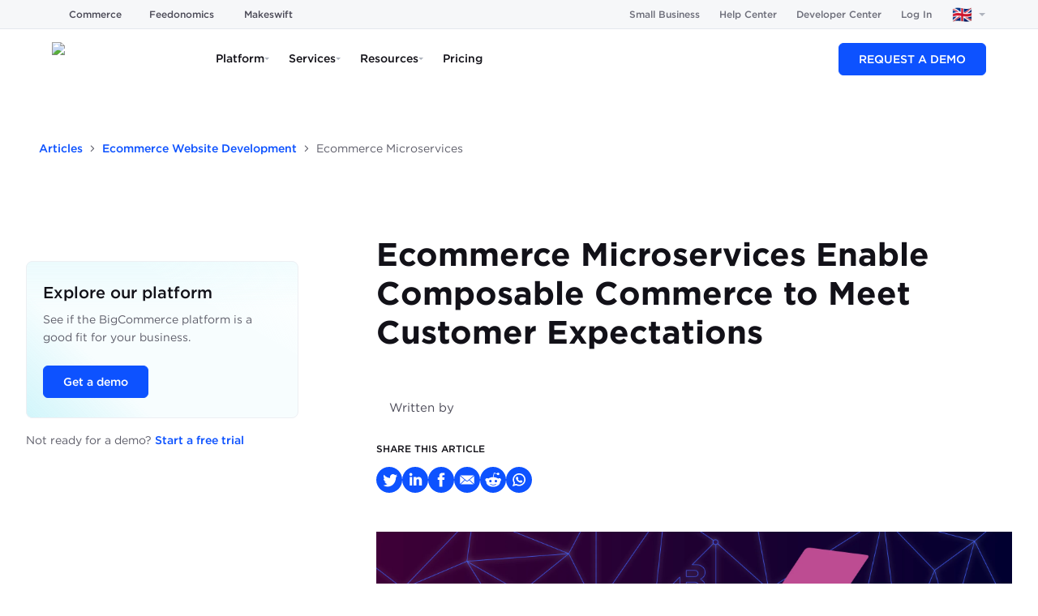

--- FILE ---
content_type: application/javascript; charset=utf-8
request_url: https://www.bigcommerce.co.uk/_next/static/chunks/3250-b65e59c4d298d282.js
body_size: 2939
content:
try{let e="undefined"!=typeof window?window:"undefined"!=typeof global?global:"undefined"!=typeof globalThis?globalThis:"undefined"!=typeof self?self:{},n=(new e.Error).stack;n&&(e._sentryDebugIds=e._sentryDebugIds||{},e._sentryDebugIds[n]="89215062-d4af-48bd-b497-373425a826d8",e._sentryDebugIdIdentifier="sentry-dbid-89215062-d4af-48bd-b497-373425a826d8")}catch(e){}"use strict";(self.webpackChunk_N_E=self.webpackChunk_N_E||[]).push([[3250],{76295:function(e,n,t){t.d(n,{M:function(){return r}});function r(e,n,{checkForDefaultPrevented:t=!0}={}){return function(r){if(e?.(r),!1===t||!r.defaultPrevented)return n?.(r)}}},93688:function(e,n,t){t.d(n,{B:function(){return c}});var r=t(60830),o=t(43104),u=t(52430),i=t(75851),l=t(14835);function c(e){let n=e+"CollectionProvider",[t,c]=(0,o.b)(n),[f,a]=t(n,{collectionRef:{current:null},itemMap:new Map}),s=e=>{let{scope:n,children:t}=e,o=r.useRef(null),u=r.useRef(new Map).current;return(0,l.jsx)(f,{scope:n,itemMap:u,collectionRef:o,children:t})};s.displayName=n;let d=e+"CollectionSlot",m=(0,i.Z8)(d),p=r.forwardRef((e,n)=>{let{scope:t,children:r}=e,o=a(d,t),i=(0,u.e)(n,o.collectionRef);return(0,l.jsx)(m,{ref:i,children:r})});p.displayName=d;let y=e+"CollectionItemSlot",N="data-radix-collection-item",v=(0,i.Z8)(y),b=r.forwardRef((e,n)=>{let{scope:t,children:o,...i}=e,c=r.useRef(null),f=(0,u.e)(n,c),s=a(y,t);return r.useEffect(()=>(s.itemMap.set(c,{ref:c,...i}),()=>void s.itemMap.delete(c))),(0,l.jsx)(v,{[N]:"",ref:f,children:o})});return b.displayName=y,[{Provider:s,Slot:p,ItemSlot:b},function(n){let t=a(e+"CollectionConsumer",n);return r.useCallback(()=>{let e=t.collectionRef.current;if(!e)return[];let n=Array.from(e.querySelectorAll(`[${N}]`));return Array.from(t.itemMap.values()).sort((e,t)=>n.indexOf(e.ref.current)-n.indexOf(t.ref.current))},[t.collectionRef,t.itemMap])},c]}},52430:function(e,n,t){t.d(n,{F:function(){return u},e:function(){return i}});var r=t(60830);function o(e,n){if("function"==typeof e)return e(n);null!=e&&(e.current=n)}function u(...e){return n=>{let t=!1,r=e.map(e=>{let r=o(e,n);return t||"function"!=typeof r||(t=!0),r});if(t)return()=>{for(let n=0;n<r.length;n++){let t=r[n];"function"==typeof t?t():o(e[n],null)}}}}function i(...e){return r.useCallback(u(...e),e)}},43104:function(e,n,t){t.d(n,{b:function(){return u}});var r=t(60830),o=t(14835);function u(e,n=[]){let t=[],u=()=>{let n=t.map(e=>r.createContext(e));return function(t){let o=t?.[e]||n;return r.useMemo(()=>({[`__scope${e}`]:{...t,[e]:o}}),[t,o])}};return u.scopeName=e,[function(n,u){let i=r.createContext(u),l=t.length;t=[...t,u];let c=n=>{let{scope:t,children:u,...c}=n,f=t?.[e]?.[l]||i,a=r.useMemo(()=>c,Object.values(c));return(0,o.jsx)(f.Provider,{value:a,children:u})};return c.displayName=n+"Provider",[c,function(t,o){let c=o?.[e]?.[l]||i,f=r.useContext(c);if(f)return f;if(void 0!==u)return u;throw Error(`\`${t}\` must be used within \`${n}\``)}]},function(...e){let n=e[0];if(1===e.length)return n;let t=()=>{let t=e.map(e=>({useScope:e(),scopeName:e.scopeName}));return function(e){let o=t.reduce((n,{useScope:t,scopeName:r})=>{let o=t(e)[`__scope${r}`];return{...n,...o}},{});return r.useMemo(()=>({[`__scope${n.scopeName}`]:o}),[o])}};return t.scopeName=n.scopeName,t}(u,...n)]}},62515:function(e,n,t){t.d(n,{z:function(){return i}});var r=t(60830),o=t(52430),u=t(36613),i=e=>{let n,t;let{present:i,children:c}=e,f=function(e){var n,t;let[o,i]=r.useState(),c=r.useRef(null),f=r.useRef(e),a=r.useRef("none"),[s,d]=(n=e?"mounted":"unmounted",t={mounted:{UNMOUNT:"unmounted",ANIMATION_OUT:"unmountSuspended"},unmountSuspended:{MOUNT:"mounted",ANIMATION_END:"unmounted"},unmounted:{MOUNT:"mounted"}},r.useReducer((e,n)=>t[e][n]??e,n));return r.useEffect(()=>{let e=l(c.current);a.current="mounted"===s?e:"none"},[s]),(0,u.b)(()=>{let n=c.current,t=f.current;if(t!==e){let r=a.current,o=l(n);e?d("MOUNT"):"none"===o||n?.display==="none"?d("UNMOUNT"):t&&r!==o?d("ANIMATION_OUT"):d("UNMOUNT"),f.current=e}},[e,d]),(0,u.b)(()=>{if(o){let e;let n=o.ownerDocument.defaultView??window,t=t=>{let r=l(c.current).includes(t.animationName);if(t.target===o&&r&&(d("ANIMATION_END"),!f.current)){let t=o.style.animationFillMode;o.style.animationFillMode="forwards",e=n.setTimeout(()=>{"forwards"===o.style.animationFillMode&&(o.style.animationFillMode=t)})}},r=e=>{e.target===o&&(a.current=l(c.current))};return o.addEventListener("animationstart",r),o.addEventListener("animationcancel",t),o.addEventListener("animationend",t),()=>{n.clearTimeout(e),o.removeEventListener("animationstart",r),o.removeEventListener("animationcancel",t),o.removeEventListener("animationend",t)}}d("ANIMATION_END")},[o,d]),{isPresent:["mounted","unmountSuspended"].includes(s),ref:r.useCallback(e=>{c.current=e?getComputedStyle(e):null,i(e)},[])}}(i),a="function"==typeof c?c({present:f.isPresent}):r.Children.only(c),s=(0,o.e)(f.ref,(n=Object.getOwnPropertyDescriptor(a.props,"ref")?.get)&&"isReactWarning"in n&&n.isReactWarning?a.ref:(n=Object.getOwnPropertyDescriptor(a,"ref")?.get)&&"isReactWarning"in n&&n.isReactWarning?a.props.ref:a.props.ref||a.ref);return"function"==typeof c||f.isPresent?r.cloneElement(a,{ref:s}):null};function l(e){return e?.animationName||"none"}i.displayName="Presence"},90433:function(e,n,t){t.d(n,{WV:function(){return l},jH:function(){return c}});var r=t(60830),o=t(92694),u=t(75851),i=t(14835),l=["a","button","div","form","h2","h3","img","input","label","li","nav","ol","p","select","span","svg","ul"].reduce((e,n)=>{let t=(0,u.Z8)(`Primitive.${n}`),o=r.forwardRef((e,r)=>{let{asChild:o,...u}=e,l=o?t:n;return"undefined"!=typeof window&&(window[Symbol.for("radix-ui")]=!0),(0,i.jsx)(l,{...u,ref:r})});return o.displayName=`Primitive.${n}`,{...e,[n]:o}},{});function c(e,n){e&&o.flushSync(()=>e.dispatchEvent(n))}},75851:function(e,n,t){t.d(n,{Z8:function(){return i}});var r=t(60830),o=t(52430),u=t(14835);function i(e){let n=function(e){let n=r.forwardRef((e,n)=>{let{children:t,...u}=e;if(r.isValidElement(t)){let e,i;let l=(e=Object.getOwnPropertyDescriptor(t.props,"ref")?.get)&&"isReactWarning"in e&&e.isReactWarning?t.ref:(e=Object.getOwnPropertyDescriptor(t,"ref")?.get)&&"isReactWarning"in e&&e.isReactWarning?t.props.ref:t.props.ref||t.ref,c=function(e,n){let t={...n};for(let r in n){let o=e[r],u=n[r];/^on[A-Z]/.test(r)?o&&u?t[r]=(...e)=>{let n=u(...e);return o(...e),n}:o&&(t[r]=o):"style"===r?t[r]={...o,...u}:"className"===r&&(t[r]=[o,u].filter(Boolean).join(" "))}return{...e,...t}}(u,t.props);return t.type!==r.Fragment&&(c.ref=n?(0,o.F)(n,l):l),r.cloneElement(t,c)}return r.Children.count(t)>1?r.Children.only(null):null});return n.displayName=`${e}.SlotClone`,n}(e),t=r.forwardRef((e,t)=>{let{children:o,...i}=e,l=r.Children.toArray(o),f=l.find(c);if(f){let e=f.props.children,o=l.map(n=>n!==f?n:r.Children.count(e)>1?r.Children.only(null):r.isValidElement(e)?e.props.children:null);return(0,u.jsx)(n,{...i,ref:t,children:r.isValidElement(e)?r.cloneElement(e,void 0,o):null})}return(0,u.jsx)(n,{...i,ref:t,children:o})});return t.displayName=`${e}.Slot`,t}var l=Symbol("radix.slottable");function c(e){return r.isValidElement(e)&&"function"==typeof e.type&&"__radixId"in e.type&&e.type.__radixId===l}},83624:function(e,n,t){t.d(n,{W:function(){return o}});var r=t(60830);function o(e){let n=r.useRef(e);return r.useEffect(()=>{n.current=e}),r.useMemo(()=>(...e)=>n.current?.(...e),[])}},17101:function(e,n,t){t.d(n,{T:function(){return l}});var r,o=t(60830),u=t(36613),i=(r||(r=t.t(o,2)))[" useInsertionEffect ".trim().toString()]||u.b;function l({prop:e,defaultProp:n,onChange:t=()=>{},caller:r}){let[u,l,c]=function({defaultProp:e,onChange:n}){let[t,r]=o.useState(e),u=o.useRef(t),l=o.useRef(n);return i(()=>{l.current=n},[n]),o.useEffect(()=>{u.current!==t&&(l.current?.(t),u.current=t)},[t,u]),[t,r,l]}({defaultProp:n,onChange:t}),f=void 0!==e,a=f?e:u;{let n=o.useRef(void 0!==e);o.useEffect(()=>{let e=n.current;if(e!==f){let n=f?"controlled":"uncontrolled";console.warn(`${r} is changing from ${e?"controlled":"uncontrolled"} to ${n}. Components should not switch from controlled to uncontrolled (or vice versa). Decide between using a controlled or uncontrolled value for the lifetime of the component.`)}n.current=f},[f,r])}return[a,o.useCallback(n=>{if(f){let t="function"==typeof n?n(e):n;t!==e&&c.current?.(t)}else l(n)},[f,e,l,c])]}Symbol("RADIX:SYNC_STATE")},36613:function(e,n,t){t.d(n,{b:function(){return o}});var r=t(60830),o=globalThis?.document?r.useLayoutEffect:()=>{}}}]);
//# sourceMappingURL=3250-b65e59c4d298d282.js.map

--- FILE ---
content_type: application/javascript; charset=utf-8
request_url: https://www.bigcommerce.co.uk/_next/static/chunks/pages/articles/%5B...slug%5D-e483f841ef996222.js
body_size: 2412
content:
try{let e="undefined"!=typeof window?window:"undefined"!=typeof global?global:"undefined"!=typeof globalThis?globalThis:"undefined"!=typeof self?self:{},n=(new e.Error).stack;n&&(e._sentryDebugIds=e._sentryDebugIds||{},e._sentryDebugIds[n]="887b9ab1-0890-4dd3-a029-60a393aca711",e._sentryDebugIdIdentifier="sentry-dbid-887b9ab1-0890-4dd3-a029-60a393aca711")}catch(e){}(self.webpackChunk_N_E=self.webpackChunk_N_E||[]).push([[4512],{70803:function(e,n,t){(window.__NEXT_P=window.__NEXT_P||[]).push(["/articles/[...slug]",function(){return t(6257)}])},6257:function(e,n,t){"use strict";t.r(n),t.d(n,{__N_SSG:function(){return c},default:function(){return d}});var l=t(14835),i=t(34759),a=t(82681);t(4129);var o=t(92964),r=t(97528),c=!0;function d(e){let{snapshot:n,fallback:t,preview:c}=e;return(0,l.jsxs)(a.J$,{value:{fallback:t},children:[(0,l.jsx)(r.U,{preview:c}),(0,l.jsx)(o.q,{children:(0,l.jsx)(i.T,{snapshot:n})})]})}},92964:function(e,n,t){"use strict";t.d(n,{q:function(){return g}});var l=t(14835),i=t(26896),a=t(92987),o=t(56370),r=t(82365),c=t(84654),d=t(3801),s=t(65081),u=t(63665);let f=(e,n,t)=>{let l="slug_".concat(null==n?void 0:n.replace("-","_"));return t&&t[l]?"".concat(t[l],"/").concat(e.data[l]):e.data[l]};function g(e){var n,t,g,v,h,p,x,m,w,_,S,b,N,j;let{children:D}=e,y=(0,u.D)(),{locale:M="en-US",asPath:E}=(0,a.useRouter)(),L=E.split("/").filter(Boolean),U=(0,s.w)({locale:M}),V="".concat(null==U?void 0:U.protocol,"//").concat(null==U?void 0:U.host);if("error"in y)return(0,l.jsx)(l.Fragment,{children:D});let{seoMetadata:k,parentArticle:T,status_en_US:I,status_en_GB:B,status_en_AU:A,status_it_IT:C,status_nl_NL:F,status_fr_FR:O,status_es_ES:P,status_de_DE:R,status_es_MX:X,author:G}=y.data,q=null!==(w=null==k?void 0:k.title)&&void 0!==w?w:"",z=null!==(_=null==k?void 0:k.description)&&void 0!==_?_:"",J="\uD83D\uDFE2 live";return(0,l.jsxs)(l.Fragment,{children:[(0,l.jsx)(i.PB,{title:q,description:z,canonical:(null==k?void 0:k.canonicalUrl)||"".concat(V).concat((0,d.N)(M,"/".concat(L.at(0),"/").concat(f(y,M,T),"/"))),languageAlternates:[I===J?{hrefLang:"en-us",href:"".concat((0,o.SV)("en-US"),"/articles/").concat(f(y,"en-US",T),"/")}:null,A===J?{hrefLang:"en-au",href:"".concat((0,o.SV)("en-AU"),"/articles/").concat(f(y,"en-AU",T),"/")}:null,B===J?{hrefLang:"en-gb",href:"".concat((0,o.SV)("en-GB"),"/articles/").concat(f(y,"en-GB",T),"/")}:null,O===J?{hrefLang:"fr-fr",href:"".concat((0,o.SV)("fr-FR"),"/articles/").concat(f(y,"fr-FR",T),"/")}:null,C===J?{hrefLang:"it-it",href:"".concat((0,o.SV)("it-IT"),"/articoli/").concat(f(y,"it-IT",T),"/")}:null,F===J?{hrefLang:"nl-nl",href:"".concat((0,o.SV)("nl-NL"),"/artikelen/").concat(f(y,"nl-NL",T),"/")}:null,P===J?{hrefLang:"es-es",href:"".concat((0,o.SV)("es-ES"),"/articulos/").concat(f(y,"es-ES",T),"/")}:null,X===J?{hrefLang:"es-mx",href:"".concat((0,o.SV)("es-MX"),"/articulos/").concat(f(y,"es-MX",T),"/")}:null,R===J?{hrefLang:"de-de",href:"".concat((0,o.SV)("de-DE"),"/artikel/").concat(f(y,"de-DE",T),"/")}:null,I===J?{hrefLang:"x-default",href:"".concat((0,o.SV)("en-US"),"/articles/").concat(f(y,"en-US",T),"/")}:null].filter(r.C),nofollow:!!(null==k?void 0:k.nofollow),noindex:!!(null==k?void 0:k.noindex),openGraph:{title:q,description:z,url:"".concat(V).concat((0,d.N)(M,"/".concat(L.at(0),"/").concat(f(y,M,T),"/"))),images:(null==k?void 0:null===(n=k.image)||void 0===n?void 0:n.url)?[{url:null==k?void 0:null===(t=k.image)||void 0===t?void 0:t.url,width:null==k?void 0:null===(g=k.image)||void 0===g?void 0:g.width,height:null==k?void 0:null===(v=k.image)||void 0===v?void 0:v.height,alt:"Bigcommerce logo",type:"image/jpeg"}]:void 0,locale:(0,c.E)(M)}}),(0,l.jsx)(i.dX,{type:"Article",datePublished:new Date(null!==(S=null==y?void 0:null===(h=y.data)||void 0===h?void 0:h.publishedDate)&&void 0!==S?S:new Date).toISOString(),dateModified:new Date(null!==(b=null==y?void 0:null===(x=y.data)||void 0===x?void 0:null===(p=x.sys)||void 0===p?void 0:p.publishedAt)&&void 0!==b?b:new Date).toISOString(),isAccessibleForFree:!0,publisherName:"BigCommerce",authorName:null!==(N=null==G?void 0:G.fullName)&&void 0!==N?N:"BigCommerce Team",title:q,description:z,images:[null!==(j=null==k?void 0:null===(m=k.image)||void 0===m?void 0:m.url)&&void 0!==j?j:""],url:"".concat((0,o.SV)(M),"/").concat(L.at(0),"/").concat(f(y,M,T),"/")}),D]})}},97528:function(e,n,t){"use strict";t.d(n,{U:function(){return h}});var l=t(14835),i=t(60830),a=t(92987),o=t(81628),r=t(35173),c=t(8154),d=t(56370),s=t(76901);let u=[o.M.en_US,o.M.en_AU,o.M.en_GB],f=[o.M.da_DK,o.M.de_AT,o.M.sv_SE,o.M.nb_NO],g=[o.M.es_ES,o.M.es_MX,o.M.fr_FR,o.M.it_IT,o.M.nl_NL,o.M.de_DE],v={blog:[...u],events:[...u],articles:[...u,...g],resources:[...u,...g,...f],glossary:[...u],press:[...u,...g,...f],"case-study":[...u,...g,...f]},h=e=>{var n,t,o;let{preview:d,duration:u=36e5,title:f="Preview Mode",description:g="You are currently viewing the preview mode",action:v="Stop Preview",pageType:h,onAction:x}=e,[m,w]=(0,i.useState)(!0),{asPath:_,locale:S}=(0,a.useRouter)(),b=_.split("/").filter(Boolean),N=b[0],j=b.length>1&&b.at(-1)||"";return d?(0,l.jsxs)(r.zt,{swipeDirection:"right",duration:u,children:[(0,l.jsxs)(r.fC,{className:(0,c.Z)(!!(null===(o=window)||void 0===o?void 0:null===(t=o.location)||void 0===t?void 0:null===(n=t.ancestorOrigins)||void 0===n?void 0:n.length)&&"hidden","bg-gray-1300 rounded-md shadow-2xl drop-shadow-lg p-[15px] grid [grid-template-areas:_'title_action'_'description_action'] grid-cols-[auto_max-content] gap-x-[15px] items-center"),open:m,onOpenChange:w,children:[(0,l.jsxs)(r.Dx,{className:"[grid-area:_title] mb-[5px] font-medium text-slate12 text-[15px]",children:[f," for [",S,"]"]}),(0,l.jsx)(r.dk,{asChild:!0,children:(0,l.jsxs)("div",{className:"grid [grid-area:_description] gap-4 m-0 text-slate11 text-[13px] leading-[1.3]",children:[g,(0,l.jsx)("ul",{className:"grid grid-flow-row gap-2",children:p(N,j,h)}),(0,l.jsx)(s.r,{href:"/api/preview/stop",target:"_blank",children:(0,l.jsx)("button",{className:"inline-flex items-center justify-center rounded font-medium text-xs leading-[25px] h-[25px]",children:v})})]})})]}),(0,l.jsx)(r.l_,{className:"[--viewport-padding:_25px] fixed bottom-0 right-0 flex flex-col p-[var(--viewport-padding)] gap-[10px] w-[390px] max-w-[100vw] m-0 list-none z-[2147483647]"})]}):null},p=(e,n,t)=>{var i;return null===(i=v[e])||void 0===i?void 0:i.map(i=>{let a="".concat((0,d.SV)(i),"/api/preview/start?secret=UlTvQ0xiDh"),o=new URLSearchParams({page:e,slug:n,locale:i,...t&&{type:t}}).toString(),r="".concat(a,"&").concat(o);return(0,l.jsxs)("a",{href:r,target:"_blank",className:"inline-flex rounded font-medium text-xs leading-[25px] h-[25px]",children:["Link for ",i," preview"]},i)})}},65081:function(e,n,t){"use strict";t.d(n,{w:function(){return i}});var l=t(60830);function i(){let{locale:e,path:n}=arguments.length>0&&void 0!==arguments[0]?arguments[0]:{},[t,i]=(0,l.useState)(null);return(0,l.useEffect)(()=>{i(window.location.href)},[n]),t?new URL(t):null}t(56370)}},function(e){e.O(0,[4759,3250,5173,3665,2888,9774,179],function(){return e(e.s=70803)}),_N_E=e.O()}]);
//# sourceMappingURL=[...slug]-e483f841ef996222.js.map